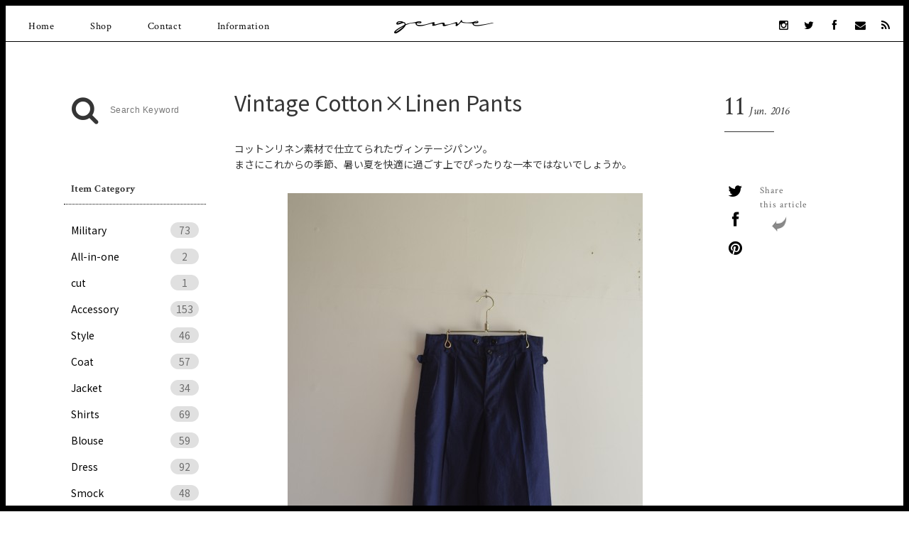

--- FILE ---
content_type: text/html; charset=UTF-8
request_url: https://genre-sapporo.com/archives/3798
body_size: 8288
content:
<!DOCTYPE html>
<html lang="ja" class="no-js">

<head>
	<meta charset="UTF-8">
	<meta name="viewport" content="width=device-width,initial-scale=1,maximum-scale=1">

	<title>Vintage Cotton×Linen Pants | genre</title>
	
	<meta property="og:site_name" content="genre" />
	<meta property="og:url" content="https://genre-sapporo.com/archives/3798" />
	<meta property="og:type" content="website" />
	<meta property="og:title" content="Vintage Cotton×Linen Pants ｜ genre" />
	<meta property="og:description" content="genre、BLOG&NEWS「Vintage Cotton×Linen Pants」のページ"/>
	<meta property="og:image" content="https://genre-sapporo.com/genre_wp/wp-content/uploads/2016/06/DSC_0018-e1465632239601.jpg"/>

	<link rel="apple-touch-icon" sizes="57x57" href="https://genre-sapporo.com/genre_wp/wp-content/themes/genre/images/favicon/apple-touch-icon-57x57.png">
	<link rel="apple-touch-icon" sizes="60x60" href="https://genre-sapporo.com/genre_wp/wp-content/themes/genre/images/favicon/apple-touch-icon-60x60.png">
	<link rel="apple-touch-icon" sizes="72x72" href="https://genre-sapporo.com/genre_wp/wp-content/themes/genre/images/favicon/apple-touch-icon-72x72.png">
	<link rel="apple-touch-icon" sizes="76x76" href="https://genre-sapporo.com/genre_wp/wp-content/themes/genre/images/favicon/apple-touch-icon-76x76.png">
	<link rel="apple-touch-icon" sizes="114x114" href="https://genre-sapporo.com/genre_wp/wp-content/themes/genre/images/favicon/apple-touch-icon-114x114.png">
	<link rel="apple-touch-icon" sizes="120x120" href="https://genre-sapporo.com/genre_wp/wp-content/themes/genre/images/favicon/apple-touch-icon-120x120.png">
	<link rel="apple-touch-icon" sizes="144x144" href="https://genre-sapporo.com/genre_wp/wp-content/themes/genre/images/favicon/apple-touch-icon-144x144.png">
	<link rel="apple-touch-icon" sizes="152x152" href="https://genre-sapporo.com/genre_wp/wp-content/themes/genre/images/favicon/apple-touch-icon-152x152.png">
	<link rel="apple-touch-icon" sizes="180x180" href="https://genre-sapporo.com/genre_wp/wp-content/themes/genre/images/favicon/apple-touch-icon-180x180.png">
	<link rel="icon" type="image/png" href="https://genre-sapporo.com/genre_wp/wp-content/themes/genre/images/favicon/favicon-32x32.png" sizes="32x32">
	<link rel="icon" type="image/png" href="https://genre-sapporo.com/genre_wp/wp-content/themes/genre/images/favicon/favicon-194x194.png" sizes="194x194">
	<link rel="icon" type="image/png" href="https://genre-sapporo.com/genre_wp/wp-content/themes/genre/images/favicon/favicon-96x96.png" sizes="96x96">
	<link rel="icon" type="image/png" href="https://genre-sapporo.com/genre_wp/wp-content/themes/genre/images/favicon/android-chrome-192x192.png" sizes="192x192">
	<link rel="icon" type="image/png" href="https://genre-sapporo.com/genre_wp/wp-content/themes/genre/images/favicon/favicon-16x16.png" sizes="16x16">
	<link rel="manifest" href="https://genre-sapporo.com/genre_wp/wp-content/themes/genre/images/favicon/manifest.json">
	<meta name="msapplication-TileColor" content="#ffffff">
	<meta name="msapplication-TileImage" content="https://genre-sapporo.com/genre_wp/wp-content/themes/genre/images/mstile-144x144.png">
	<meta name="theme-color" content="#ffffff">

    
<!-- All in One SEO Pack 2.2.7.2 by Michael Torbert of Semper Fi Web Designob_start_detected [-1,-1] -->
<meta name="description" itemprop="description" content="コットンリネン素材で仕立てられたヴィンテージパンツ。 まさにこれからの季節、暑い夏を快適に過ごす上でぴったりな一本ではないでしょうか。 Vintage Cotton×Linen Pants (Dead Stock 未使用)sold Earrings : Miriam Haskell" />

<link rel="canonical" href="https://genre-sapporo.com/archives/3798" />
<!-- /all in one seo pack -->
<link rel='dns-prefetch' href='//ajax.googleapis.com' />
<link rel='dns-prefetch' href='//netdna.bootstrapcdn.com' />
<link rel='dns-prefetch' href='//s.w.org' />
<link rel="alternate" type="application/rss+xml" title="genre &raquo; Vintage Cotton×Linen Pants のコメントのフィード" href="https://genre-sapporo.com/archives/3798/feed" />
		<script type="text/javascript">
			window._wpemojiSettings = {"baseUrl":"https:\/\/s.w.org\/images\/core\/emoji\/2.2.1\/72x72\/","ext":".png","svgUrl":"https:\/\/s.w.org\/images\/core\/emoji\/2.2.1\/svg\/","svgExt":".svg","source":{"concatemoji":"https:\/\/genre-sapporo.com\/genre_wp\/wp-includes\/js\/wp-emoji-release.min.js?ver=4.7.29"}};
			!function(t,a,e){var r,n,i,o=a.createElement("canvas"),l=o.getContext&&o.getContext("2d");function c(t){var e=a.createElement("script");e.src=t,e.defer=e.type="text/javascript",a.getElementsByTagName("head")[0].appendChild(e)}for(i=Array("flag","emoji4"),e.supports={everything:!0,everythingExceptFlag:!0},n=0;n<i.length;n++)e.supports[i[n]]=function(t){var e,a=String.fromCharCode;if(!l||!l.fillText)return!1;switch(l.clearRect(0,0,o.width,o.height),l.textBaseline="top",l.font="600 32px Arial",t){case"flag":return(l.fillText(a(55356,56826,55356,56819),0,0),o.toDataURL().length<3e3)?!1:(l.clearRect(0,0,o.width,o.height),l.fillText(a(55356,57331,65039,8205,55356,57096),0,0),e=o.toDataURL(),l.clearRect(0,0,o.width,o.height),l.fillText(a(55356,57331,55356,57096),0,0),e!==o.toDataURL());case"emoji4":return l.fillText(a(55357,56425,55356,57341,8205,55357,56507),0,0),e=o.toDataURL(),l.clearRect(0,0,o.width,o.height),l.fillText(a(55357,56425,55356,57341,55357,56507),0,0),e!==o.toDataURL()}return!1}(i[n]),e.supports.everything=e.supports.everything&&e.supports[i[n]],"flag"!==i[n]&&(e.supports.everythingExceptFlag=e.supports.everythingExceptFlag&&e.supports[i[n]]);e.supports.everythingExceptFlag=e.supports.everythingExceptFlag&&!e.supports.flag,e.DOMReady=!1,e.readyCallback=function(){e.DOMReady=!0},e.supports.everything||(r=function(){e.readyCallback()},a.addEventListener?(a.addEventListener("DOMContentLoaded",r,!1),t.addEventListener("load",r,!1)):(t.attachEvent("onload",r),a.attachEvent("onreadystatechange",function(){"complete"===a.readyState&&e.readyCallback()})),(r=e.source||{}).concatemoji?c(r.concatemoji):r.wpemoji&&r.twemoji&&(c(r.twemoji),c(r.wpemoji)))}(window,document,window._wpemojiSettings);
		</script>
		<style type="text/css">
img.wp-smiley,
img.emoji {
	display: inline !important;
	border: none !important;
	box-shadow: none !important;
	height: 1em !important;
	width: 1em !important;
	margin: 0 .07em !important;
	vertical-align: -0.1em !important;
	background: none !important;
	padding: 0 !important;
}
</style>
<link rel='stylesheet' id='genre_style-css'  href='https://genre-sapporo.com/genre_wp/wp-content/themes/genre/css/compiled/style.min.css?ver=4.7.29' type='text/css' media='all' />
<link rel='stylesheet' id='genre_fontawesome-css'  href='//netdna.bootstrapcdn.com/font-awesome/4.0.3/css/font-awesome.min.css?ver=4.7.29' type='text/css' media='all' />
<link rel='stylesheet' id='wp-pagenavi-css'  href='https://genre-sapporo.com/genre_wp/wp-content/plugins/wp-pagenavi/pagenavi-css.css?ver=2.70' type='text/css' media='all' />
<link rel='https://api.w.org/' href='https://genre-sapporo.com/wp-json/' />
<link rel="EditURI" type="application/rsd+xml" title="RSD" href="https://genre-sapporo.com/genre_wp/xmlrpc.php?rsd" />
<link rel="wlwmanifest" type="application/wlwmanifest+xml" href="https://genre-sapporo.com/genre_wp/wp-includes/wlwmanifest.xml" /> 
<link rel='prev' title='Antique Drawers' href='https://genre-sapporo.com/archives/3774' />
<link rel='next' title='OLD TOWN Apron Skirt' href='https://genre-sapporo.com/archives/3791' />
<link rel='shortlink' href='https://genre-sapporo.com/?p=3798' />
<link rel="alternate" type="application/json+oembed" href="https://genre-sapporo.com/wp-json/oembed/1.0/embed?url=https%3A%2F%2Fgenre-sapporo.com%2Farchives%2F3798" />
<link rel="alternate" type="text/xml+oembed" href="https://genre-sapporo.com/wp-json/oembed/1.0/embed?url=https%3A%2F%2Fgenre-sapporo.com%2Farchives%2F3798&#038;format=xml" />

    <!--[if lt IE 9]>
    <script src="//css3-mediaqueries-js.googlecode.com/svn/trunk/css3-mediaqueries.js"></script>
    <script src="//html5shiv.googlecode.com/svn/trunk/html5.js"></script>
    <![endif]-->

</head>

<body data-rsssl=1 class="post-template-default single single-post postid-3798 single-format-standard">

<header class="header ">
	<div class="header_inner">
		<div class="header_logo">
			<h1 class="headerLogo_box"><a href="/"><img class="headerLogo_img" src="https://genre-sapporo.com/genre_wp/wp-content/themes/genre/images/header/logo_sprite.png" alt="genre"/></a></h1>
			<h2 class="header_shoulder">Vintage Clothes & Antique Jewelry</h2>
		</div>
		<nav class="header_menu">
			<div class="headerMenu_inner">
				<ul class="headerMenu_first">
					<li><a href="/">Home</a></li>
					<li><a href="/shop/">Shop</a></li>
					<li><a href="/contact/">Contact</a></li>
					<li><a href="/archives/category/information">Information</a></li>
				</ul>
				<ul class="headerMenu_sns">
					<li><a href="https://instagram.com/genre_vintage/" target="_blank"><i class="fa fa-instagram"></i></a></li>
					<li><a href="https://twitter.com/genre_vintage" target="_blank"><i class="fa fa-twitter"></i></a></li>
					<li><a href="https://www.facebook.com/pages/Genre/1179451292080348" target="_blank"><i class="fa fa-facebook"></i></a></li>
					<li><a href="mailTo:info@genre-sapporo.com"><i class="fa fa-envelope"></i></a></li>
					<li><a href="https://genre-sapporo.com/feed" target="_blank"><i class="fa fa-rss"></i></a></li>
				</ul>
			</div>


			<div class="headerMenu_button">
				<a class="menu-trigger" href="#">
					<span class="bar1"></span><span class="bar2"></span><span class="bar3"></span>
				</a>
			</div>
		</nav>
	</div>

	<div class="header_borders">
		<span class="header_border-top"></span>
		<span class="header_border-left"></span>
		<span class="header_border-right"></span>
		<span class="header_border-bottom"></span>
	</div>
</header>

	<div class="wrapper">

		
<div class="blog_main">

	
<div class="sidebar ">
	<aside class="sidebar_search">
		<form role="search" method="get" id="searchform" class="searchform" action="/">
			<i class="sidebarSearch_icon fa fa-search"></i>
			<input class="sidebarSearch_input" type="text" value="" name="s" id="s" placeholder="Search Keyword">
		</form>
	</aside>

	<aside class="sidebar_box sidebar_box-item">
		<h3 class="sidebarBox_title sidebarBox_title-item">Item Category<i class="icon_down fa fa-caret-down"></i></h3>
		<ul class="sidebarBox_list">
				<li class="cat-item cat-item-37"><a href="https://genre-sapporo.com/archives/category/item/military" >Military<span class='list_num'>73</span></a>
</li>
	<li class="cat-item cat-item-53"><a href="https://genre-sapporo.com/archives/category/item/all-in-one" >All-in-one<span class='list_num'>2</span></a>
</li>
	<li class="cat-item cat-item-62"><a href="https://genre-sapporo.com/archives/category/item/cut" >cut<span class='list_num'>1</span></a>
</li>
	<li class="cat-item cat-item-8"><a href="https://genre-sapporo.com/archives/category/item/accessory" >Accessory<span class='list_num'>153</span></a>
</li>
	<li class="cat-item cat-item-25"><a href="https://genre-sapporo.com/archives/category/item/style" >Style<span class='list_num'>46</span></a>
</li>
	<li class="cat-item cat-item-10"><a href="https://genre-sapporo.com/archives/category/item/coat" >Coat<span class='list_num'>57</span></a>
</li>
	<li class="cat-item cat-item-15"><a href="https://genre-sapporo.com/archives/category/item/jacket" >Jacket<span class='list_num'>34</span></a>
</li>
	<li class="cat-item cat-item-5"><a href="https://genre-sapporo.com/archives/category/item/shirts" >Shirts<span class='list_num'>69</span></a>
</li>
	<li class="cat-item cat-item-23"><a href="https://genre-sapporo.com/archives/category/item/blouse" >Blouse<span class='list_num'>59</span></a>
</li>
	<li class="cat-item cat-item-16"><a href="https://genre-sapporo.com/archives/category/item/dress" >Dress<span class='list_num'>92</span></a>
</li>
	<li class="cat-item cat-item-21"><a href="https://genre-sapporo.com/archives/category/item/smock" >Smock<span class='list_num'>48</span></a>
</li>
	<li class="cat-item cat-item-13"><a href="https://genre-sapporo.com/archives/category/item/apron" >Apron<span class='list_num'>54</span></a>
</li>
	<li class="cat-item cat-item-6"><a href="https://genre-sapporo.com/archives/category/item/bottoms" >Bottoms<span class='list_num'>78</span></a>
</li>
	<li class="cat-item cat-item-26"><a href="https://genre-sapporo.com/archives/category/item/skirt" >Skirt<span class='list_num'>17</span></a>
</li>
	<li class="cat-item cat-item-20"><a href="https://genre-sapporo.com/archives/category/item/vest" >Vest<span class='list_num'>12</span></a>
</li>
	<li class="cat-item cat-item-19"><a href="https://genre-sapporo.com/archives/category/item/bag" >Bag<span class='list_num'>11</span></a>
</li>
	<li class="cat-item cat-item-22"><a href="https://genre-sapporo.com/archives/category/item/shoes" >Shoes<span class='list_num'>6</span></a>
</li>
	<li class="cat-item cat-item-27"><a href="https://genre-sapporo.com/archives/category/item/hat" >Hat<span class='list_num'>5</span></a>
</li>
	<li class="cat-item cat-item-24"><a href="https://genre-sapporo.com/archives/category/item/cloth" >Goods<span class='list_num'>26</span></a>
</li>
	<li class="cat-item cat-item-17"><a href="https://genre-sapporo.com/archives/category/item/knit" >Knit<span class='list_num'>28</span></a>
</li>
		</ul>
	</aside>

	<aside class="sidebar_box sidebar_box-archive">
		<h3 class="sidebarBox_title sidebarBox_title-archive">Monthly Archive<i class="icon_down fa fa-caret-down"></i></h3>
		<ul class="sidebarBox_list">
				<li><a href='https://genre-sapporo.com/archives/date/2020/12'>2020 / 12<span class='list_num'>3</span></a></li>
	<li><a href='https://genre-sapporo.com/archives/date/2020/11'>2020 / 11<span class='list_num'>2</span></a></li>
	<li><a href='https://genre-sapporo.com/archives/date/2020/10'>2020 / 10<span class='list_num'>2</span></a></li>
	<li><a href='https://genre-sapporo.com/archives/date/2020/09'>2020 / 9<span class='list_num'>7</span></a></li>
	<li><a href='https://genre-sapporo.com/archives/date/2020/08'>2020 / 8<span class='list_num'>8</span></a></li>
	<li><a href='https://genre-sapporo.com/archives/date/2020/07'>2020 / 7<span class='list_num'>9</span></a></li>
	<li><a href='https://genre-sapporo.com/archives/date/2020/06'>2020 / 6<span class='list_num'>9</span></a></li>
	<li><a href='https://genre-sapporo.com/archives/date/2020/05'>2020 / 5<span class='list_num'>12</span></a></li>
	<li><a href='https://genre-sapporo.com/archives/date/2020/04'>2020 / 4<span class='list_num'>4</span></a></li>
	<li><a href='https://genre-sapporo.com/archives/date/2020/03'>2020 / 3<span class='list_num'>8</span></a></li>
	<li><a href='https://genre-sapporo.com/archives/date/2020/02'>2020 / 2<span class='list_num'>7</span></a></li>
	<li><a href='https://genre-sapporo.com/archives/date/2020/01'>2020 / 1<span class='list_num'>6</span></a></li>
	<li><a href='https://genre-sapporo.com/archives/date/2019/12'>2019 / 12<span class='list_num'>7</span></a></li>
	<li><a href='https://genre-sapporo.com/archives/date/2019/11'>2019 / 11<span class='list_num'>12</span></a></li>
	<li><a href='https://genre-sapporo.com/archives/date/2019/10'>2019 / 10<span class='list_num'>15</span></a></li>
	<li><a href='https://genre-sapporo.com/archives/date/2019/09'>2019 / 9<span class='list_num'>13</span></a></li>
	<li><a href='https://genre-sapporo.com/archives/date/2019/08'>2019 / 8<span class='list_num'>13</span></a></li>
	<li><a href='https://genre-sapporo.com/archives/date/2019/07'>2019 / 7<span class='list_num'>19</span></a></li>
	<li><a href='https://genre-sapporo.com/archives/date/2019/06'>2019 / 6<span class='list_num'>14</span></a></li>
	<li><a href='https://genre-sapporo.com/archives/date/2019/05'>2019 / 5<span class='list_num'>14</span></a></li>
	<li><a href='https://genre-sapporo.com/archives/date/2019/04'>2019 / 4<span class='list_num'>13</span></a></li>
	<li><a href='https://genre-sapporo.com/archives/date/2019/03'>2019 / 3<span class='list_num'>13</span></a></li>
	<li><a href='https://genre-sapporo.com/archives/date/2019/02'>2019 / 2<span class='list_num'>14</span></a></li>
	<li><a href='https://genre-sapporo.com/archives/date/2019/01'>2019 / 1<span class='list_num'>13</span></a></li>
	<li><a href='https://genre-sapporo.com/archives/date/2018/12'>2018 / 12<span class='list_num'>16</span></a></li>
	<li><a href='https://genre-sapporo.com/archives/date/2018/11'>2018 / 11<span class='list_num'>12</span></a></li>
	<li><a href='https://genre-sapporo.com/archives/date/2018/10'>2018 / 10<span class='list_num'>12</span></a></li>
	<li><a href='https://genre-sapporo.com/archives/date/2018/09'>2018 / 9<span class='list_num'>14</span></a></li>
	<li><a href='https://genre-sapporo.com/archives/date/2018/08'>2018 / 8<span class='list_num'>11</span></a></li>
	<li><a href='https://genre-sapporo.com/archives/date/2018/07'>2018 / 7<span class='list_num'>13</span></a></li>
	<li><a href='https://genre-sapporo.com/archives/date/2018/06'>2018 / 6<span class='list_num'>15</span></a></li>
	<li><a href='https://genre-sapporo.com/archives/date/2018/05'>2018 / 5<span class='list_num'>17</span></a></li>
	<li><a href='https://genre-sapporo.com/archives/date/2018/04'>2018 / 4<span class='list_num'>11</span></a></li>
	<li><a href='https://genre-sapporo.com/archives/date/2018/03'>2018 / 3<span class='list_num'>13</span></a></li>
	<li><a href='https://genre-sapporo.com/archives/date/2018/02'>2018 / 2<span class='list_num'>15</span></a></li>
	<li><a href='https://genre-sapporo.com/archives/date/2018/01'>2018 / 1<span class='list_num'>17</span></a></li>
	<li><a href='https://genre-sapporo.com/archives/date/2017/12'>2017 / 12<span class='list_num'>21</span></a></li>
	<li><a href='https://genre-sapporo.com/archives/date/2017/11'>2017 / 11<span class='list_num'>19</span></a></li>
	<li><a href='https://genre-sapporo.com/archives/date/2017/10'>2017 / 10<span class='list_num'>18</span></a></li>
	<li><a href='https://genre-sapporo.com/archives/date/2017/09'>2017 / 9<span class='list_num'>16</span></a></li>
	<li><a href='https://genre-sapporo.com/archives/date/2017/08'>2017 / 8<span class='list_num'>16</span></a></li>
	<li><a href='https://genre-sapporo.com/archives/date/2017/07'>2017 / 7<span class='list_num'>19</span></a></li>
	<li><a href='https://genre-sapporo.com/archives/date/2017/06'>2017 / 6<span class='list_num'>18</span></a></li>
	<li><a href='https://genre-sapporo.com/archives/date/2017/05'>2017 / 5<span class='list_num'>21</span></a></li>
	<li><a href='https://genre-sapporo.com/archives/date/2017/04'>2017 / 4<span class='list_num'>16</span></a></li>
	<li><a href='https://genre-sapporo.com/archives/date/2017/03'>2017 / 3<span class='list_num'>12</span></a></li>
	<li><a href='https://genre-sapporo.com/archives/date/2017/02'>2017 / 2<span class='list_num'>13</span></a></li>
	<li><a href='https://genre-sapporo.com/archives/date/2017/01'>2017 / 1<span class='list_num'>20</span></a></li>
	<li><a href='https://genre-sapporo.com/archives/date/2016/12'>2016 / 12<span class='list_num'>17</span></a></li>
	<li><a href='https://genre-sapporo.com/archives/date/2016/11'>2016 / 11<span class='list_num'>16</span></a></li>
	<li><a href='https://genre-sapporo.com/archives/date/2016/10'>2016 / 10<span class='list_num'>15</span></a></li>
	<li><a href='https://genre-sapporo.com/archives/date/2016/09'>2016 / 9<span class='list_num'>16</span></a></li>
	<li><a href='https://genre-sapporo.com/archives/date/2016/08'>2016 / 8<span class='list_num'>17</span></a></li>
	<li><a href='https://genre-sapporo.com/archives/date/2016/07'>2016 / 7<span class='list_num'>19</span></a></li>
	<li><a href='https://genre-sapporo.com/archives/date/2016/06'>2016 / 6<span class='list_num'>19</span></a></li>
	<li><a href='https://genre-sapporo.com/archives/date/2016/05'>2016 / 5<span class='list_num'>16</span></a></li>
	<li><a href='https://genre-sapporo.com/archives/date/2016/04'>2016 / 4<span class='list_num'>19</span></a></li>
	<li><a href='https://genre-sapporo.com/archives/date/2016/03'>2016 / 3<span class='list_num'>16</span></a></li>
	<li><a href='https://genre-sapporo.com/archives/date/2016/02'>2016 / 2<span class='list_num'>18</span></a></li>
	<li><a href='https://genre-sapporo.com/archives/date/2016/01'>2016 / 1<span class='list_num'>21</span></a></li>
	<li><a href='https://genre-sapporo.com/archives/date/2015/12'>2015 / 12<span class='list_num'>18</span></a></li>
	<li><a href='https://genre-sapporo.com/archives/date/2015/11'>2015 / 11<span class='list_num'>16</span></a></li>
	<li><a href='https://genre-sapporo.com/archives/date/2015/10'>2015 / 10<span class='list_num'>16</span></a></li>
	<li><a href='https://genre-sapporo.com/archives/date/2015/09'>2015 / 9<span class='list_num'>10</span></a></li>
		</ul>
		<a class="sidebarBox_button" href="#" rel="nofollow"><span>ALL <i class="fa fa-caret-down"></i></span></a>
	</aside>

	<aside class="sidebar_box sidebar_box-tag">
		<h3 class="sidebarBox_title sidebarBox_title-tag">Brands<i class="icon_down fa fa-caret-down"></i></h3>
		<ul class="sidebarBox_list">
			<li><a href="https://genre-sapporo.com/archives/tag/forme-dexpression"><span class="list_name">forme d'expression</span><span class="list_num">36</span></a></li><li><a href="https://genre-sapporo.com/archives/tag/old-town"><span class="list_name">OLD TOWN</span><span class="list_num">5</span></a></li><li><a href="https://genre-sapporo.com/archives/tag/miriam-haskell"><span class="list_name">Miriam Haskell</span><span class="list_num">21</span></a></li><li><a href="https://genre-sapporo.com/archives/tag/trifari"><span class="list_name">Trifari</span><span class="list_num">19</span></a></li><li class="hidden"><a href="https://genre-sapporo.com/archives/tag/studebaker"><span class="list_name">Studebaker</span><span class="list_num">1</span></a></li><li class="hidden"><a href="https://genre-sapporo.com/archives/tag/schiesser"><span class="list_name">Schiesser</span><span class="list_num">2</span></a></li><li class="hidden"><a href="https://genre-sapporo.com/archives/tag/cabinet"><span class="list_name">CABINET</span><span class="list_num">12</span></a></li><li class="hidden"><a href="https://genre-sapporo.com/archives/tag/genre"><span class="list_name">genre</span><span class="list_num">70</span></a></li><li class="hidden"><a href="https://genre-sapporo.com/archives/tag/gallego-desportes"><span class="list_name">GALLEGO DESPORTES</span><span class="list_num">2</span></a></li><li class="hidden"><a href="https://genre-sapporo.com/archives/tag/north-works"><span class="list_name">NORTH WORKS</span><span class="list_num">1</span></a></li><li class="hidden"><a href="https://genre-sapporo.com/archives/tag/klasica"><span class="list_name">KLASICA</span><span class="list_num">3</span></a></li><li class="hidden"><a href="https://genre-sapporo.com/archives/tag/military"><span class="list_name">Military</span><span class="list_num">22</span></a></li><li class="hidden"><a href="https://genre-sapporo.com/archives/tag/antique-blouse"><span class="list_name">Antique Blouse</span><span class="list_num">10</span></a></li><li class="hidden"><a href="https://genre-sapporo.com/archives/tag/black-work-dress"><span class="list_name">Black Work Dress</span><span class="list_num">2</span></a></li><li class="hidden"><a href="https://genre-sapporo.com/archives/tag/vintage"><span class="list_name">Vintage</span><span class="list_num">69</span></a></li><li class="hidden"><a href="https://genre-sapporo.com/archives/tag/sarah-coventry"><span class="list_name">Sarah Coventry</span><span class="list_num">1</span></a></li><li class="hidden"><a href="https://genre-sapporo.com/archives/tag/blumer"><span class="list_name">Blumer</span><span class="list_num">2</span></a></li><li class="hidden"><a href="https://genre-sapporo.com/archives/tag/seldom"><span class="list_name">Seldom</span><span class="list_num">1</span></a></li><li class="hidden"><a href="https://genre-sapporo.com/archives/tag/lisner"><span class="list_name">LISNER</span><span class="list_num">1</span></a></li><li class="hidden"><a href="https://genre-sapporo.com/archives/tag/style"><span class="list_name">Style</span><span class="list_num">5</span></a></li><li class="hidden"><a href="https://genre-sapporo.com/archives/tag/apron"><span class="list_name">Apron</span><span class="list_num">1</span></a></li><li class="hidden"><a href="https://genre-sapporo.com/archives/tag/tenne-handcrafted-modern"><span class="list_name">tenne handcrafted modern</span><span class="list_num">5</span></a></li><li class="hidden"><a href="https://genre-sapporo.com/archives/tag/anatomica"><span class="list_name">ANATOMICA</span><span class="list_num">4</span></a></li><li class="hidden"><a href="https://genre-sapporo.com/archives/tag/toujours"><span class="list_name">TOUJOURS</span><span class="list_num">8</span></a></li><li class="hidden"><a href="https://genre-sapporo.com/archives/tag/tss"><span class="list_name">ts(s)</span><span class="list_num">2</span></a></li><li class="hidden"><a href="https://genre-sapporo.com/archives/tag/oneil-of-dublin"><span class="list_name">O'NEIL OF DUBLIN</span><span class="list_num">1</span></a></li><li class="hidden"><a href="https://genre-sapporo.com/archives/tag/infomation"><span class="list_name">infomation</span><span class="list_num">1</span></a></li><li class="hidden"><a href="https://genre-sapporo.com/archives/tag/grp"><span class="list_name">GRP</span><span class="list_num">3</span></a></li><li class="hidden"><a href="https://genre-sapporo.com/archives/tag/john-smedley"><span class="list_name">JOHN SMEDLEY</span><span class="list_num">2</span></a></li><li class="hidden"><a href="https://genre-sapporo.com/archives/tag/birkenstock"><span class="list_name">BIRKENSTOCK</span><span class="list_num">1</span></a></li><li class="hidden"><a href="https://genre-sapporo.com/archives/tag/goodwear"><span class="list_name">Goodwear</span><span class="list_num">1</span></a></li><li class="hidden"><a href="https://genre-sapporo.com/archives/tag/maison-rubus"><span class="list_name">MAISON RUBUS.</span><span class="list_num">4</span></a></li><li class="hidden"><a href="https://genre-sapporo.com/archives/tag/honnete"><span class="list_name">HONNETE</span><span class="list_num">1</span></a></li><li class="hidden"><a href="https://genre-sapporo.com/archives/tag/information"><span class="list_name">information</span><span class="list_num">5</span></a></li><li class="hidden"><a href="https://genre-sapporo.com/archives/tag/event"><span class="list_name">Event</span><span class="list_num">2</span></a></li>		</ul>
		<a class="sidebarBox_button" href="#" rel="nofollow"><span>ALL <i class="fa fa-caret-down"></i></span></a>
	</aside>
</div>


	<main class="main_content">

		
			
			<article class="blog_article">

				<header class="blog_header">
											<h1 class="blogHeader_title">Vintage Cotton×Linen Pants</h1>
					
										<div class="blogHeader_meta">
						<time datetime="2016-06-11" class="meta_time"><span class="metaTime_day">11</span><span class="metaTime_month">Jun. 2016</span></time>
						<div class="meta_tags"></div>
						<div class="meta_sns">
							<p>Share<br />this article</p>
														<ul class="metaSns_icons">
								<li><a href="https://twitter.com/share?text=Vintage%20Cotton%C3%97Linen%20Pants%20%7C%20genre%20-%20genre%2F%E3%82%B8%E3%83%A3%E3%83%B3%E3%83%AB%E3%81%AF%E3%83%A8%E3%83%BC%E3%83%AD%E3%83%83%E3%83%91%E3%83%93%E3%83%B3%E3%83%86%E3%83%BC%E3%82%B8%E3%82%A6%E3%82%A7%E3%82%A2%E3%80%81%E3%82%A2%E3%83%B3%E3%83%86%E3%82%A3%E3%83%BC%E3%82%AF%E3%82%B3%E3%82%B9%E3%83%81%E3%83%A5%E3%83%BC%E3%83%A0%E3%82%B8%E3%83%A5%E3%82%A8%E3%83%AA%E3%83%BC%E3%82%92%E4%B8%AD%E5%BF%83%E3%81%AB%E3%82%BB%E3%83%AC%E3%82%AF%E3%83%88%E3%81%97%E3%81%9F%E3%80%81%E6%9C%AD%E5%B9%8C%E3%81%AE%E3%83%AC%E3%83%87%E3%82%A3%E3%83%BC%E3%82%B9%E3%82%B7%E3%83%A7%E3%83%83%E3%83%97%E3%81%A7%E3%81%99%E3%80%82%E5%A4%A7%E4%BA%BA%E3%81%AE%E5%A5%B3%E6%80%A7%E3%81%AE%E7%82%BA%E3%81%AE%E3%83%B4%E3%82%A3%E3%83%B3%E3%83%86%E3%83%BC%E3%82%B8%E3%82%B9%E3%82%BF%E3%82%A4%E3%83%AB%E3%82%92%E6%8F%90%E6%A1%88%E3%81%97%E3%81%BE%E3%81%99%E3%80%82&url=https://genre-sapporo.com/archives/3798" rel="nofollow" target="_blank"><i class="fa fa-twitter"></i></a></li>
								<li><a href="https://www.facebook.com/sharer/sharer.php?u=https%3A%2F%2Fgenre-sapporo.com%2Farchives%2F3798" rel="nofollow" target="_blank"><i class="fa fa-facebook"></i></a></li>
								<li><a href="https://pinterest.com/pin/create/button/?url=https://genre-sapporo.com/archives/3798&media=https://genre-sapporo.com/genre_wp/wp-content/uploads/2016/06/DSC_0018-e1465632239601.jpg&description=" rel="nofollow" target="_blank"><i class="fa fa-pinterest"></i></a></li>
							</ul>
						</div>
					</div>
									</header>

				<div class="blog_body">
					<p>コットンリネン素材で仕立てられたヴィンテージパンツ。<br />
まさにこれからの季節、暑い夏を快適に過ごす上でぴったりな一本ではないでしょうか。</p>
<div id="attachment_3806" style="width: 510px" class="wp-caption aligncenter"><a href="https://genre-sapporo.com/genre_wp/wp-content/uploads/2017/06/DSC_0227-e1465632428348.jpg"><img class="size-full wp-image-3806" src="https://genre-sapporo.com/genre_wp/wp-content/uploads/2017/06/DSC_0227-e1465632428348.jpg" alt="Vintage Cotton×Linen Pants ¥18,000+tax" width="500" height="752" /></a><p class="wp-caption-text">Vintage Cotton×Linen Pants (Dead Stock 未使用)<br /><span style="color: #ff0000;">sold</span></p></div>
<p><a href="https://genre-sapporo.com/genre_wp/wp-content/uploads/2016/06/DSC_0014-e1465632192553.jpg"><img class="size-full wp-image-3799 aligncenter" src="https://genre-sapporo.com/genre_wp/wp-content/uploads/2016/06/DSC_0014-e1465632192553.jpg" alt="DSC_0014" width="500" height="332" /></a></p>
<p style="text-align: center;"><a href="https://genre-sapporo.com/genre_wp/wp-content/uploads/2016/06/DSC_0018-e1465632239601.jpg"><img class="alignnone size-full wp-image-3800" src="https://genre-sapporo.com/genre_wp/wp-content/uploads/2016/06/DSC_0018-e1465632239601.jpg" alt="DSC_0018" width="500" height="332" /></a></p>
<div id="attachment_3802" style="width: 510px" class="wp-caption aligncenter"><a href="https://genre-sapporo.com/genre_wp/wp-content/uploads/2016/06/DSC_0079-e1465632273948.jpg"><img class="size-full wp-image-3802" src="https://genre-sapporo.com/genre_wp/wp-content/uploads/2016/06/DSC_0079-e1465632273948.jpg" alt="Earrings : Miriam Haskell ¥34,000+tax Shirts : Vintage ¥25,000+tax Shoes : Porselli ¥28,000+tax" width="500" height="752" /></a><p class="wp-caption-text">Earrings : Miriam Haskell ¥34,000+tax<br />Shirts : Vintage ¥25,000+tax<br />Shoes : Porselli ¥28,000+tax</p></div>
<p>暖かな季節によく映えそうな、フレンチヴィンテージならではの独特なインクブルー。</p>
<p>穿き込んでいく前の段階から&#8221;いい味が出そうだな”と楽しみになる、コットンリネン素材の風合いです。</p>
<p>真っ直ぐでやや太めのシルエットが、ワイドパンツとは異なり絶妙なバランス。<br />
トップスがシンプルでもボトムスの素材感が際立ち、ラフになりすぎないところが魅力だと思います。</p>
<p>&nbsp;</p>
<p>さらっと取り入れやすく、上品な雰囲気もあるボトムスは夏にとてもお勧めです。</p>
<p>未使用な状態ですので、ロールアップしてもお好みの長さに丈詰めしても◎<br />
<span style="line-height: 1.5;">お気軽にお申し付けくださいね。</span></p>
<p>&nbsp;</p>
<p style="text-align: center;"><a href="https://genre-sapporo.com/genre_wp/wp-content/uploads/2016/06/DSC_0112-e1465642003330.jpg"><img class="alignnone size-medium wp-image-3820" src="https://genre-sapporo.com/genre_wp/wp-content/uploads/2016/06/DSC_0112-353x480.jpg" alt="DSC_0112" width="353" height="480" /></a></p>
<h5>個人的にはロールアップもお勧めですよ〜！</h5>
<p>色々なバランスをお楽しみいただける一本です。</p>
<p>&nbsp;</p>
<p>genre   山本</p>
<p>&nbsp;</p>
<p>商品詳細・通販をご希望の方は、下記リンクよりお問い合わせくださいませ。</p>
<p>&nbsp;</p>
<p>&nbsp;</p>
<p>&nbsp;</p>
				</div>

				<footer class="blog_footer">
					<div class="blogFooter_contact">
						<h2 class="contact_title"><img src="https://genre-sapporo.com/genre_wp/wp-content/themes/genre/images/header/logo.png" alt="genre"/></h2>
						<p>contact information</p>
						<ul>
							<li><a href="tel:011-233-3027" rel="nofollow"><i class="fa fa-phone"></i> 011-233-3027</a></li>
							<li><a href="mailTo:info@genre-sapporo.com" rel="nofollow"><i class="fa fa-envelope"></i> info@genre-sapporo.com</a></li>
						</ul>
					</div>
				</footer>
			</article>

							<nav class="blog_prevNext">
					<ul>
													<li class="next">
								<a href="https://genre-sapporo.com/archives/3791">
									<p class="nextPrev_heading">Next</p>
									<time class="nextPrev_time">11 Jun. 2016</time>
									<h3 class="nextPrev_title">OLD TOWN Apron Skirt</h3>
								</a>
							</li>
													<li class="prev">
								<a href="https://genre-sapporo.com/archives/3774">
									<p class="nextPrev_heading">Prev</p>
									<time class="nextPrev_time">09 Jun. 2016</time>
									<h3 class="nextPrev_title">Antique Drawers</h3>
								</a>
							</li>
											</ul>
				</nav>
			
			
			</main>

</div>

		
		<div class="related">
			<h2 class="related_heading">from &quot;Bottoms&quot;</h2>
			<ul class="related_list">
										<li><a href="https://genre-sapporo.com/archives/15807">
								<div class="relatedList_thumbnail"><img width="300" height="300" src="https://genre-sapporo.com/genre_wp/wp-content/uploads/2020/09/UNADJUSTEDNONRAW_thumb_4841a-300x300.jpg" class="attachment-thumb_square size-thumb_square wp-post-image" alt="" srcset="https://genre-sapporo.com/genre_wp/wp-content/uploads/2020/09/UNADJUSTEDNONRAW_thumb_4841a-300x300.jpg 300w, https://genre-sapporo.com/genre_wp/wp-content/uploads/2020/09/UNADJUSTEDNONRAW_thumb_4841a-150x150.jpg 150w" sizes="(max-width: 300px) 100vw, 300px" /></div>
								<time class="relatedList_time">22 Sep. 2020</time>
								<h3 class="relatedList_title">New arrival. -tenne handcrafted modern-</h3>
							</a></li>
												<li><a href="https://genre-sapporo.com/archives/15778">
								<div class="relatedList_thumbnail"><img width="300" height="300" src="https://genre-sapporo.com/genre_wp/wp-content/uploads/2020/09/UNADJUSTEDNONRAW_thumb_48365-300x300.jpg" class="attachment-thumb_square size-thumb_square wp-post-image" alt="" srcset="https://genre-sapporo.com/genre_wp/wp-content/uploads/2020/09/UNADJUSTEDNONRAW_thumb_48365-300x300.jpg 300w, https://genre-sapporo.com/genre_wp/wp-content/uploads/2020/09/UNADJUSTEDNONRAW_thumb_48365-150x150.jpg 150w" sizes="(max-width: 300px) 100vw, 300px" /></div>
								<time class="relatedList_time">20 Sep. 2020</time>
								<h3 class="relatedList_title">Forme D’expression</h3>
							</a></li>
												<li><a href="https://genre-sapporo.com/archives/15554">
								<div class="relatedList_thumbnail"><img width="300" height="300" src="https://genre-sapporo.com/genre_wp/wp-content/uploads/2020/08/UNADJUSTEDNONRAW_thumb_47ded-300x300.jpg" class="attachment-thumb_square size-thumb_square wp-post-image" alt="" srcset="https://genre-sapporo.com/genre_wp/wp-content/uploads/2020/08/UNADJUSTEDNONRAW_thumb_47ded-300x300.jpg 300w, https://genre-sapporo.com/genre_wp/wp-content/uploads/2020/08/UNADJUSTEDNONRAW_thumb_47ded-150x150.jpg 150w" sizes="(max-width: 300px) 100vw, 300px" /></div>
								<time class="relatedList_time">12 Aug. 2020</time>
								<h3 class="relatedList_title">New!! genre original -Hospital Pants-</h3>
							</a></li>
												<li><a href="https://genre-sapporo.com/archives/15105">
								<div class="relatedList_thumbnail"><img width="300" height="300" src="https://genre-sapporo.com/genre_wp/wp-content/uploads/2020/06/UNADJUSTEDNONRAW_thumb_47680-300x300.jpg" class="attachment-thumb_square size-thumb_square wp-post-image" alt="" srcset="https://genre-sapporo.com/genre_wp/wp-content/uploads/2020/06/UNADJUSTEDNONRAW_thumb_47680-300x300.jpg 300w, https://genre-sapporo.com/genre_wp/wp-content/uploads/2020/06/UNADJUSTEDNONRAW_thumb_47680-150x150.jpg 150w" sizes="(max-width: 300px) 100vw, 300px" /></div>
								<time class="relatedList_time">26 Jun. 2020</time>
								<h3 class="relatedList_title">Honnete 定番アイテム</h3>
							</a></li>
												<li><a href="https://genre-sapporo.com/archives/14783">
								<div class="relatedList_thumbnail"><img width="300" height="300" src="https://genre-sapporo.com/genre_wp/wp-content/uploads/2020/05/UNADJUSTEDNONRAW_thumb_4711f-300x300.jpg" class="attachment-thumb_square size-thumb_square wp-post-image" alt="genre original" srcset="https://genre-sapporo.com/genre_wp/wp-content/uploads/2020/05/UNADJUSTEDNONRAW_thumb_4711f-300x300.jpg 300w, https://genre-sapporo.com/genre_wp/wp-content/uploads/2020/05/UNADJUSTEDNONRAW_thumb_4711f-150x150.jpg 150w" sizes="(max-width: 300px) 100vw, 300px" /></div>
								<time class="relatedList_time">27 May. 2020</time>
								<h3 class="relatedList_title">Hospital Pants Style.</h3>
							</a></li>
												<li><a href="https://genre-sapporo.com/archives/14745">
								<div class="relatedList_thumbnail"><img width="300" height="300" src="https://genre-sapporo.com/genre_wp/wp-content/uploads/2020/05/saURRWsrSXMiRrDsJbNQ_thumb_47111-300x300.jpg" class="attachment-thumb_square size-thumb_square wp-post-image" alt="" srcset="https://genre-sapporo.com/genre_wp/wp-content/uploads/2020/05/saURRWsrSXMiRrDsJbNQ_thumb_47111-300x300.jpg 300w, https://genre-sapporo.com/genre_wp/wp-content/uploads/2020/05/saURRWsrSXMiRrDsJbNQ_thumb_47111-150x150.jpg 150w" sizes="(max-width: 300px) 100vw, 300px" /></div>
								<time class="relatedList_time">26 May. 2020</time>
								<h3 class="relatedList_title">genre original -Hospital Pants-</h3>
							</a></li>
												<li><a href="https://genre-sapporo.com/archives/14555">
								<div class="relatedList_thumbnail"><img width="300" height="300" src="https://genre-sapporo.com/genre_wp/wp-content/uploads/2020/05/UNADJUSTEDNONRAW_thumb_80dc-300x300.jpg" class="attachment-thumb_square size-thumb_square wp-post-image" alt="" srcset="https://genre-sapporo.com/genre_wp/wp-content/uploads/2020/05/UNADJUSTEDNONRAW_thumb_80dc-300x300.jpg 300w, https://genre-sapporo.com/genre_wp/wp-content/uploads/2020/05/UNADJUSTEDNONRAW_thumb_80dc-150x150.jpg 150w" sizes="(max-width: 300px) 100vw, 300px" /></div>
								<time class="relatedList_time">11 May. 2020</time>
								<h3 class="relatedList_title">ANATOMICA / #618 ORIGINAL</h3>
							</a></li>
												<li><a href="https://genre-sapporo.com/archives/14372">
								<div class="relatedList_thumbnail"><img width="300" height="300" src="https://genre-sapporo.com/genre_wp/wp-content/uploads/2020/05/UNADJUSTEDNONRAW_thumb_46a24-300x300.jpg" class="attachment-thumb_square size-thumb_square wp-post-image" alt="genre" srcset="https://genre-sapporo.com/genre_wp/wp-content/uploads/2020/05/UNADJUSTEDNONRAW_thumb_46a24-300x300.jpg 300w, https://genre-sapporo.com/genre_wp/wp-content/uploads/2020/05/UNADJUSTEDNONRAW_thumb_46a24-150x150.jpg 150w" sizes="(max-width: 300px) 100vw, 300px" /></div>
								<time class="relatedList_time">08 May. 2020</time>
								<h3 class="relatedList_title">Coming soon&#8230;</h3>
							</a></li>
									</ul>
		</div>


		
	</div>


<footer class="footer">
	<h3 class="footer_title"><a href="/"><img src="https://genre-sapporo.com/genre_wp/wp-content/themes/genre/images/header/logo.png" alt="genre"/></a></h3>
	<p class="footer_copyright">Copyright &copy; genre 2015. All rights reserved.</p>
</footer>

<script type='text/javascript' src='//ajax.googleapis.com/ajax/libs/jquery/1/jquery.min.js?ver=4.7.29'></script>
<script type='text/javascript' src='https://genre-sapporo.com/genre_wp/wp-content/themes/genre/js/genre-common.js?ver=4.7.29'></script>
<script type='text/javascript' src='https://genre-sapporo.com/genre_wp/wp-includes/js/wp-embed.min.js?ver=4.7.29'></script>

<script>
	(function(i,s,o,g,r,a,m){i['GoogleAnalyticsObject']=r;i[r]=i[r]||function(){
		(i[r].q=i[r].q||[]).push(arguments)},i[r].l=1*new Date();a=s.createElement(o),
		m=s.getElementsByTagName(o)[0];a.async=1;a.src=g;m.parentNode.insertBefore(a,m)
	})(window,document,'script','//www.google-analytics.com/analytics.js','ga');

	ga('create', 'UA-67423373-1', 'auto');
	ga('send', 'pageview');
</script>
</body>
</html>

--- FILE ---
content_type: text/css
request_url: https://genre-sapporo.com/genre_wp/wp-content/themes/genre/css/compiled/style.min.css?ver=4.7.29
body_size: 5852
content:
@import url(https://fonts.googleapis.com/css?family=Crimson+Text:400,400italic,700);@import url(https://fonts.googleapis.com/earlyaccess/notosansjp.css);a,abbr,acronym,address,applet,article,aside,audio,b,big,blockquote,body,canvas,caption,center,cite,code,dd,del,details,dfn,div,dl,dt,em,embed,fieldset,figcaption,figure,footer,form,h1,h2,h3,h4,h5,h6,header,hgroup,html,i,iframe,img,ins,kbd,label,legend,li,mark,menu,nav,object,ol,output,p,pre,q,ruby,s,samp,section,small,span,strike,strong,sub,summary,sup,table,tbody,td,tfoot,th,thead,time,tr,tt,u,ul,var,video{margin:0;padding:0;border:0;font:inherit;font-size:100%;vertical-align:baseline}html{line-height:1}ol,ul{list-style:none}table{border-collapse:collapse;border-spacing:0}caption,td,th{text-align:left;font-weight:400;vertical-align:middle}blockquote,q{quotes:none}blockquote:after,blockquote:before,q:after,q:before{content:"";content:none}a img{border:none}article,aside,details,figcaption,figure,footer,header,hgroup,menu,nav,section,summary{display:block}.imgLink:hover img{opacity:.7}.header .header_shoulder,.xs{position:absolute!important;height:1px;width:1px;overflow:hidden;clip:rect(1px,1px,1px,1px)}.header{position:fixed;z-index:20;top:8px;left:0;width:100%;background:#fff;border-bottom:1px solid #000}.header.header-index{height:500px;position:relative;background:url(../../images/bg.jpg);background-size:cover;font-family:"Avenir Next",Avenir,Verdana,YuGothic,"游ゴシック体","Yu Gothic","游ゴシック","Hiragino Kaku Gothic ProN","Noto Sans JP",Meiryo,sans-serif;letter-spacing:.05em;top:inherit}.header.header-index .header_menu{position:absolute;bottom:0;width:100%}.header.header-index .header_logo{top:220px;margin-left:-170px}.header.header-index .header_logo img{width:inherit}.header.header-index .header_shoulder{font-family:"Avenir Next",Avenir,Verdana,YuGothic,"游ゴシック体","Yu Gothic","游ゴシック","Hiragino Kaku Gothic ProN","Noto Sans JP",Meiryo,sans-serif;letter-spacing:.05em;margin-top:15px;position:relative!important;height:inherit;width:inherit;clip:inherit}.header .header_logo{position:absolute;top:20px;left:50%;margin-left:-95px}.header .header_logo img{width:150px}.header .header_logo a{-webkit-transition:.3s;-moz-transition:.3s;-o-transition:.3s;transition:.3s;display:block;height:100%}.header .header_logo a:hover{opacity:.5}.header .header_menu{font-family:"Crimson Text",serif}.header .header_menu a{color:#000}.header .header_menu.activated .menu-trigger span.bar1{-webkit-animation:menu-bar01 .45s forwards;animation:menu-bar01 .45s forwards}.header .header_menu.activated .menu-trigger span.bar2{transition:all .15s .15s;opacity:1}.header .header_menu.activated .menu-trigger span.bar3{-webkit-animation:menu-bar02 .45s forwards;animation:menu-bar02 .45s forwards}.header .header_menu.active .headerMenu_button .menu-trigger span:nth-of-type(1){-webkit-animation:active-menu-bar01 .45s forwards;animation:active-menu-bar01 .45s forwards}.header .header_menu.active .headerMenu_button .menu-trigger span:nth-of-type(2){opacity:0}.header .header_menu.active .headerMenu_button .menu-trigger span:nth-of-type(3){-webkit-animation:active-menu-bar03 .45s forwards;animation:active-menu-bar03 .45s forwards}.header .headerMenu_contact{background:#000;display:inline-block;float:right}.header .headerMenu_sns{display:inline-block}.header .headerMenu_sns li{display:inline-block;float:left;margin:3px}.header .headerMenu_sns li a{display:inline-block;box-sizing:border-box;padding:5px;width:30px;height:30px}.header .header_borders{width:0;height:0}.header .header_borders>span{display:block;position:fixed;background:#000}.header .header_borders .header_border-top{top:0;left:0;width:100%;height:8px}.header .header_borders .header_border-bottom{bottom:0;left:0;width:100%;height:8px}.header .header_borders .header_border-left{top:0;left:0;width:8px;height:100%}.header .header_borders .header_border-right{top:0;right:0;width:8px;height:100%}body{font-family:YuGothic,"游ゴシック体","Yu Gothic","游ゴシック","Hiragino Kaku Gothic ProN","Noto Sans JP",Meiryo,sans-serif;background:#fff;text-align:center;color:#353535;line-height:1.6;font-size:62.5%;-webkit-text-size-adjust:100%}a{color:#999;text-decoration:none;-webkit-transition:.3s;-moz-transition:.3s;-o-transition:.3s;transition:.3s}a:hover{opacity:.5;text-decoration:none}p{text-align:justify}*{box-sizing:border-box}.wrapper{*zoom:1;width:90%;margin:0 auto}.wrapper:after,.wrapper:before{content:" ";display:table;width:0}.wrapper:after{clear:both}.wrapper.top-padded{margin-top:500px}.box{position:fixed;top:0;left:0;width:100%;height:100%;border:8px solid #000;background:url(../../images/bg.jpg);background-size:cover;font-family:"Avenir Next",Avenir,Verdana,YuGothic,"游ゴシック体","Yu Gothic","游ゴシック","Hiragino Kaku Gothic ProN","Noto Sans JP",Meiryo,sans-serif;letter-spacing:.05em}.box h1{margin-top:45vh;margin-bottom:15px}.blog_main{display:-webkit-box;display:-ms-flexbox;display:-webkit-flex;display:flex}.sidebar{width:200px;margin-top:120px;margin-right:40px;text-align:left;font-family:"Avenir Next",Avenir,Verdana,YuGothic,"游ゴシック体","Yu Gothic","游ゴシック","Hiragino Kaku Gothic ProN","Noto Sans JP",Meiryo,sans-serif}.sidebar_search{width:200px;margin:15px 0 80px;text-align:center}.sidebarSearch_icon{vertical-align:middle;font-size:4em}.sidebarSearch_input{width:130px;margin:0 0 0 10px;vertical-align:middle;padding:5px;font-size:1.2em;border:none;letter-spacing:.05em;-webkit-font-smoothing:antialiased}.sidebar_box{margin-bottom:80px}.sidebarBox_title{font-size:1.4em;font-family:"Crimson Text",serif;font-weight:700;letter-spacing:.03em;border-bottom:1px dotted #000;padding:0 0 10px 10px;margin-bottom:20px}.sidebarBox_title .icon_down{display:none}.sidebarBox_list{font-size:1.4em}.sidebarBox_list li{margin-bottom:5px}.sidebarBox_list li a{display:block;padding:5px 10px;color:#000}.sidebarBox_list li a span.list_name{display:inline-block;width:100%;margin-left:-40px;padding-left:40px}.sidebarBox_list li a span.list_num{display:inline-block;float:right;background:#e0e0e0;color:#6d6d6d;border-radius:15px;width:40px;text-align:center}.sidebarBox_list .no-entry{padding:0 10px}.sidebarBox_button{display:block;margin:20px 10px 0;border:1px solid #000;padding:5px 0;text-align:center;font-size:1.4em;letter-spacing:.05em;line-height:1.4;color:#000}.sidebarBox_button:hover{text-decoration:none}.main_content{text-align:left}.blog_header{position:relative}.blogHeader_title{padding-right:200px;font-size:3em;margin-bottom:30px;word-wrap:break-word;white-space:normal;font-family:"Avenir Next",Avenir,Verdana,YuGothic,"游ゴシック体","Yu Gothic","游ゴシック","Hiragino Kaku Gothic ProN","Noto Sans JP",Meiryo,sans-serif}.blogHeader_title a{color:#000}.blogHeader_meta{position:absolute;top:0;right:0;width:170px}.blogHeader_meta .meta_time .metaTime_day{font-family:"Crimson Text",serif;font-size:3.8em;margin-right:5px;letter-spacing:.03em;-webkit-font-smoothing:antialiased;-moz-osx-font-smoothing:grayscale}.blogHeader_meta .meta_time .metaTime_month{font-family:"Crimson Text",serif;font-size:1.6em;font-style:italic;letter-spacing:.03em;-webkit-font-smoothing:antialiased;-moz-osx-font-smoothing:grayscale}.blogHeader_meta .meta_tags{position:relative;font-size:1.3em;margin:5px 0 40px;padding:20px 0 0;font-family:"Avenir Next",Avenir,Verdana,YuGothic,"游ゴシック体","Yu Gothic","游ゴシック","Hiragino Kaku Gothic ProN","Noto Sans JP",Meiryo,sans-serif}.blogHeader_meta .meta_tags:before{content:'';position:absolute;top:0;left:0;display:block;width:70px;height:1px;background:#353535}.blogHeader_meta .meta_tags a{color:#000}.blogHeader_meta .meta_sns{position:relative;padding:14px 0 50px 50px;background:url(../../images/blog/sns_arrow.gif) no-repeat;background-position:65px 60px;-webkit-transition:.3s;-moz-transition:.3s;-o-transition:.3s;transition:.3s}.blogHeader_meta .meta_sns p{font-family:"Crimson Text",serif;font-size:1.3em;color:#676767;letter-spacing:.08em}.blogHeader_meta .meta_sns.meta_sns-fixed{position:fixed;top:100px}.blogHeader_meta .meta_sns.meta_sns-faded{opacity:0}.blogHeader_meta .metaSns_icons{position:absolute;top:0;left:0;font-size:2.2em}.blogHeader_meta .metaSns_icons li{margin-bottom:10px;text-align:center}.blogHeader_meta .metaSns_icons li a{display:block;padding:5px;width:30px;height:30px;color:#000}.blog_body{margin-bottom:150px;padding-right:200px}.blog_body h2{font-size:1.8em;font-weight:700;margin:60px 0 30px}.blog_body h3{font-size:1.6em;font-weight:700;margin:40px 0 20px}.blog_body h4{font-size:1.4em;font-weight:700;margin:20px 0 10px}.blog_body strong{font-weight:700}.blog_body .wp-caption{width:100%!important;max-width:650px;margin:0!important}.blog_body .wp-caption.aligncenter{text-align:center}.blog_body .wp-caption.aligncenter>a{display:block}.blog_body .wp-caption.aligncenter p{text-align:center}.blog_body .wp-caption .wp-caption-text{display:table;margin:20px auto 40px;padding:0 30px;border-left:1px solid #000;font-size:1.2em}.blog_body .aligncenter{display:block;margin:0 auto}.blog_body .alignright{float:right}.blog_body .alignleft{float:left}.blog_body #map{width:100%;height:400px}.blog_body #map img{max-width:none}.blog_body .contact_information{font-size:1.4em}.blog_body .contact_information dl{margin-bottom:5px}.blog_body .contact_information dt{display:inline-block;width:70px;text-align:right;vertical-align:top}.blog_body .contact_information dd{display:inline-block;vertical-align:top}.blog_body p{font-size:1.4em;margin-bottom:30px;max-width:650px}.blog_body img{max-width:100%;height:auto}.blog_footer{margin-top:100px;padding-right:200px;text-align:center}.blogFooter_contact{display:inline-block;width:300px;margin:0 auto 120px;padding:40px 0 30px;border-top:1px solid #000;border-bottom:1px solid #000;text-align:center;font-size:1.3em;font-family:"Crimson Text",serif;letter-spacing:.03em}.blogFooter_contact .contact_title{margin-bottom:10px}.blogFooter_contact .contact_title img{width:200px}.blogFooter_contact p{margin-bottom:10px;text-align:center}.blogFooter_contact ul{width:220px;display:inline-block}.blogFooter_contact ul i{color:#787878}.blogFooter_contact ul a{color:#000}.related{margin-bottom:60px;text-align:left}.related .related_heading{margin-bottom:30px;font-size:1.8em;font-family:"Crimson Text",serif;letter-spacing:.08em}.related .related_list{*zoom:1;display:flex;flex-wrap:wrap;justify-content:flex-start}.related .related_list:after,.related .related_list:before{content:" ";display:table;width:0}.related .related_list:after{clear:both}.related .related_list li{display:inline-block;float:left;margin-bottom:30px;margin-left:1.3%;margin-right:1.3%;width:23%}.related .related_list li:nth-child(4n){margin-right:0}.related .related_list li:nth-child(4n+1){margin-left:0}.related .related_list li a{display:block;-webkit-transition:.3s;-moz-transition:.3s;-o-transition:.3s;transition:.3s;color:#000}.related .related_list li a:hover{opacity:.5}.related .relatedList_thumbnail{margin-bottom:10px}.related .relatedList_thumbnail img{width:100%;height:auto}.related .relatedList_time{margin-bottom:5px;font-size:1.2em;font-family:"Crimson Text",serif;letter-spacing:.03em}.related .relatedList_title{font-size:1.4em;word-wrap:break-word;font-family:"Avenir Next",Avenir,Verdana,YuGothic,"游ゴシック体","Yu Gothic","游ゴシック","Hiragino Kaku Gothic ProN","Noto Sans JP",Meiryo,sans-serif}.home .main_paging{margin-right:200px;margin-bottom:80px}.archive .archive_heading{font-size:3.2em;margin-bottom:40px;font-family:"Avenir Next",Avenir,Verdana,YuGothic,"游ゴシック体","Yu Gothic","游ゴシック","Hiragino Kaku Gothic ProN","Noto Sans JP",Meiryo,sans-serif}.archive .archive_list{*zoom:1;display:flex;flex-wrap:wrap}.archive .archive_list:after,.archive .archive_list:before{content:" ";display:table;width:0}.archive .archive_list:after{clear:both}.archive .archive_list li{position:relative;margin-bottom:20px}.archive .archive_list li img{width:100%;height:auto}.archive .archive_list li a{display:block;-webkit-transition:.3s;-moz-transition:.3s;-o-transition:.3s;transition:.3s;color:#000;text-shadow:1px 1px 3px rgba(255,255,255,.5)}.archive .archive_list li a:hover{opacity:.5}.archive .archive_list li.white a{color:#fff;text-shadow:1px 1px 5px rgba(0,0,0,.2)}.archive .archive_list li.white .archiveList_tag:before{background:#fff}.archive .archive_list .archiveList_title{position:absolute;top:30px;left:30px;width:85%;font-size:2.8em;-webkit-font-smoothing:antialiased;-moz-osx-font-smoothing:grayscale;font-family:"Avenir Next",Avenir,Verdana,YuGothic,"游ゴシック体","Yu Gothic","游ゴシック","Hiragino Kaku Gothic ProN","Noto Sans JP",Meiryo,sans-serif}.archive .archive_list .archiveList_meta{position:absolute;bottom:25px;left:30px}.archive .archive_list .archiveList_time{font-family:"Crimson Text",serif;-webkit-font-smoothing:antialiased;-moz-osx-font-smoothing:grayscale}.archive .archive_list .archiveList_time .time_day{font-size:2.8em;letter-spacing:.05em;margin-right:5px}.archive .archive_list .archiveList_time .time_month{font-size:1.4em;font-style:italic;letter-spacing:.03em}.archive .archive_list .archiveList_tag{position:relative;padding-top:7px;font-size:1.4em;-webkit-font-smoothing:antialiased;-moz-osx-font-smoothing:grayscale;font-family:"Avenir Next",Avenir,Verdana,YuGothic,"游ゴシック体","Yu Gothic","游ゴシック","Hiragino Kaku Gothic ProN","Noto Sans JP",Meiryo,sans-serif}.archive .archive_list .archiveList_tag:before{content:'';position:absolute;top:0;left:0;display:block;width:70px;height:1px;background:#000}.archive .archive_notfound p{background:#e0e0e0;padding:10px 0;text-align:center;font-size:1.4em}.blog_prevNext{margin-right:200px;margin-bottom:150px;*zoom:1}.blog_prevNext:after,.blog_prevNext:before{content:" ";display:table;width:0}.blog_prevNext:after{clear:both}.blog_prevNext a{color:#000}.blog_prevNext .next,.blog_prevNext .prev{display:inline-block;width:250px}.blog_prevNext .next{float:left}.blog_prevNext .prev{float:right;text-align:right}.blog_prevNext .nextPrev_heading{position:relative;width:100px;border-bottom:1px solid #000;padding-bottom:5px;font-size:1.6em;font-family:"Crimson Text",serif;letter-spacing:.05em;text-align:right}.blog_prevNext .next .nextPrev_heading:before{content:'';position:absolute;bottom:-1px;left:0;display:block;width:40px;height:1px;background:#000;-webkit-transform:rotate(-45deg);-moz-transform:rotate(-45deg);-ms-transform:rotate(-45deg);-o-transform:rotate(-45deg);transform:rotate(-45deg);-webkit-transform-origin:0 0 0;-moz-transform-origin:0 0 0;-ms-transform-origin:0 0 0;-o-transform-origin:0 0 0;transform-origin:0 0 0}.blog_prevNext .prev .nextPrev_heading{text-align:left;margin-left:150px}.blog_prevNext .prev .nextPrev_heading:before{content:'';position:absolute;bottom:-1px;right:0;display:block;width:40px;height:1px;background:#000;-webkit-transform:rotate(45deg);-moz-transform:rotate(45deg);-ms-transform:rotate(45deg);-o-transform:rotate(45deg);transform:rotate(45deg);-webkit-transform-origin:40px 0 0;-moz-transform-origin:40px 0 0;-ms-transform-origin:40px 0 0;-o-transform-origin:40px 0 0;transform-origin:40px 0 0}.blog_prevNext .nextPrev_time{display:block;padding:14px 0 5px;font-size:1.2em;font-family:"Crimson Text",serif;letter-spacing:.03em}.blog_prevNext .nextPrev_title{font-size:1.4em;letter-spacing:.03em}.main_paging{text-align:center}.main_paging .wp-pagenavi{display:inline-block;margin:30px auto 0;font-family:"Avenir Next",Avenir,Verdana,YuGothic,"游ゴシック体","Yu Gothic","游ゴシック","Hiragino Kaku Gothic ProN","Noto Sans JP",Meiryo,sans-serif}.main_paging .wp-pagenavi a,.main_paging .wp-pagenavi span{padding:10px 15px;font-size:1.4em;border:1px solid #000;color:#000;margin:0 4px;white-space:nowrap}.main_paging .wp-pagenavi a.current,.main_paging .wp-pagenavi span.current{border:1px solid #bfbfbf;color:#bfbfbf}.main_paging .wp-pagenavi span.extend{border:none;margin:0 5px;padding:0}.footer{width:100%;margin-top:100px;padding:30px 50px;border-top:1px solid #000;*zoom:1}.footer:after,.footer:before{content:" ";display:table;width:0}.footer:after{clear:both}.footer .footer_title{float:left}.footer .footer_title img{width:150px}.footer .footer_copyright{float:right;font-family:"Crimson Text",serif;font-size:1.2em}@media only screen and (max-width:480px),only screen and (min-width:481px) and (max-width:768px){.header{height:55px;background:rgba(255,255,255,.9);top:0;border-top:5px solid #000;border-left:5px solid #000;border-right:5px solid #000}.header.header-index{height:300px;border-left:none;border-right:none}.header.header-index .header_menu{position:fixed;bottom:inherit;top:0;left:0;height:55px;background:rgba(255,255,255,.9);border-top:5px solid #000;border-left:5px solid #000;border-right:5px solid #000;border-bottom:1px solid #000}.header.header-index .header_logo{top:150px;margin-left:0;width:100%;left:0}.header.header-index .header_logo .headerLogo_box{position:fixed;top:25px;left:50%;margin-left:-70px;z-index:10}.header.header-index .header_logo .headerLogo_box img{width:135px}.header.header-index .header_logo h2{width:100%;text-align:center}.header .header_logo{margin-left:-70px}.header .header_logo .headerLogo_box{width:135px;height:17px;overflow:hidden}.header .header_logo .headerLogo_box .headerLogo_img{width:135px;margin-top:-462px!important}.header .header_menu .headerMenu_inner{position:fixed;top:55px;right:100%;width:100%;height:100%;opacity:0;-webkit-transition:opacity .3s;-moz-transition:opacity .3s;-o-transition:opacity .3s;transition:opacity .3s;background:rgba(255,255,255,.9);border-left:5px solid #000;border-right:5px solid #000;border-bottom:5px solid #000}.header .header_menu .headerMenu_button{position:absolute;top:0;left:10px}.header .header_menu .headerMenu_button .menu-trigger,.header .header_menu .headerMenu_button .menu-trigger span{display:inline-block;transition:all .4s;box-sizing:border-box}.header .header_menu .headerMenu_button .menu-trigger{display:block;position:absolute;width:50px;height:50px}.header .header_menu .headerMenu_button .menu-trigger:hover{opacity:1}.header .header_menu .headerMenu_button .menu-trigger span{position:absolute;left:12px;width:30px;height:2px;background-color:#000}.header .header_menu .headerMenu_button .menu-trigger span.bar1{top:15px}.header .header_menu .headerMenu_button .menu-trigger span.bar2{top:24px}.header .header_menu .headerMenu_button .menu-trigger span.bar3{bottom:15px}.header .header_menu.active .headerMenu_inner{display:block;opacity:1;right:0}.header .headerMenu_contact{height:50px;padding:6px 10px 0 4px;margin-right:50px}.header .headerMenu_contact img{width:130px}.header .headerMenu_first{font-size:2em;letter-spacing:.08em;padding-top:50px}.header .headerMenu_first>li>a{display:block;padding:15px 0}.header .headerMenu_second>li:last-child{padding-bottom:20px}.header .headerMenu_second>li>a{color:#000}.header .headerMenu_sns{font-size:1.8em;position:absolute;bottom:100px;left:50%;margin-left:-87px}.header .header_borders>span{display:none}.blog_main{display:block}.archive .archive_heading{font-size:2em;margin-bottom:30px}.archive .archive_heading .small{font-size:80%}.footer{border-bottom:5px solid #000}}@media only screen and (min-width:481px) and (max-width:768px),only screen and (max-width:480px){body{border-left:5px solid #000;border-right:5px solid #000}.wrapper{width:100%}.admin-bar .sidebar{margin-top:0}.sidebar{display:inline-block;width:100%;margin:55px 0 0;*zoom:1}.sidebar:after,.sidebar:before{content:" ";display:table;width:0}.sidebar:after{clear:both}.sidebar.sidebar-index{margin-top:0}.sidebar .sidebar_search{display:none}.sidebar .sidebar_box{display:inline-block;width:33.3%;margin-bottom:0;float:left}.sidebar .sidebar_box:last-child .sidebarBox_title{border-right:none}.sidebar .sidebarBox_title{font-size:1em;font-weight:400;padding:40px 0 2px;border-bottom:1px solid #000;border-right:1px solid #000;margin-bottom:0;text-align:center;position:relative}.sidebar .sidebarBox_title.sidebarBox_title-item{position:relative}.sidebar .sidebarBox_title.sidebarBox_title-item:before{content:' ';position:absolute;left:50%;top:5px;background-image:url(../../images/sprites.png);background-repeat:no-repeat;display:block;height:33px;width:33px;background-position:0 -33px;-webkit-background-size:33px auto;-moz-background-size:33px auto;-o-background-size:33px auto;background-size:33px auto}.sidebar .sidebarBox_title.sidebarBox_title-archive{position:relative}.sidebar .sidebarBox_title.sidebarBox_title-archive:before{content:' ';position:absolute;left:50%;top:5px;background-image:url(../../images/sprites.png);background-repeat:no-repeat;display:block;height:33px;width:33px;background-position:0 -165px;-webkit-background-size:33px auto;-moz-background-size:33px auto;-o-background-size:33px auto;background-size:33px auto}.sidebar .sidebarBox_title.sidebarBox_title-tag{position:relative}.sidebar .sidebarBox_title.sidebarBox_title-tag:before{content:' ';position:absolute;left:50%;top:5px;background-image:url(../../images/sprites.png);background-repeat:no-repeat;display:block;height:33px;width:33px;background-position:0 -99px;-webkit-background-size:33px auto;-moz-background-size:33px auto;-o-background-size:33px auto;background-size:33px auto}.sidebar .sidebarBox_title:before{margin-left:-17px}.sidebar .sidebarBox_title .icon_down{display:inline;position:absolute;top:23px;right:10px;font-size:1.4em}.sidebar .sidebarBox_button,.sidebar .sidebarBox_list{display:none}.sidebar .sidebar_box-active .sidebarBox_title{background:#000;color:#fff}.sidebar .sidebar_box-active .sidebarBox_title.sidebarBox_title-item{position:relative}.sidebar .sidebar_box-active .sidebarBox_title.sidebarBox_title-item:before{content:' ';position:absolute;left:50%;top:5px;background-image:url(../../images/sprites.png);background-repeat:no-repeat;display:block;height:33px;width:33px;background-position:0 0;-webkit-background-size:33px auto;-moz-background-size:33px auto;-o-background-size:33px auto;background-size:33px auto}.sidebar .sidebar_box-active .sidebarBox_title.sidebarBox_title-archive{position:relative}.sidebar .sidebar_box-active .sidebarBox_title.sidebarBox_title-archive:before{content:' ';position:absolute;left:50%;top:5px;background-image:url(../../images/sprites.png);background-repeat:no-repeat;display:block;height:33px;width:33px;background-position:0 -132px;-webkit-background-size:33px auto;-moz-background-size:33px auto;-o-background-size:33px auto;background-size:33px auto}.sidebar .sidebar_box-active .sidebarBox_title.sidebarBox_title-tag{position:relative}.sidebar .sidebar_box-active .sidebarBox_title.sidebarBox_title-tag:before{content:' ';position:absolute;left:50%;top:5px;background-image:url(../../images/sprites.png);background-repeat:no-repeat;display:block;height:33px;width:33px;background-position:0 -66px;-webkit-background-size:33px auto;-moz-background-size:33px auto;-o-background-size:33px auto;background-size:33px auto}.sidebar .sidebar_box-active .sidebarBox_list{position:relative;display:flex;flex-wrap:wrap;width:300%;padding:15px 15px 10px;border-bottom:1px solid #000;box-sizing:border-box}.sidebar .sidebar_box-active .sidebarBox_list:before{content:'';position:absolute;left:50%;top:15%;display:block;width:1px;height:70%;background:#e0e0e0}.sidebar .sidebar_box-active .sidebarBox_list li{width:45%;display:inline-block}.sidebar .sidebar_box-active .sidebarBox_list li:nth-child(2n+1){margin-right:4%;float:left}.sidebar .sidebar_box-active .sidebarBox_list li:nth-child(2n){margin-left:4%;float:right}.sidebar .sidebar_box-active.sidebar_box-item .sidebarBox_list{margin-left:0}.sidebar .sidebar_box-active.sidebar_box-archive .sidebarBox_list{margin-left:-100%}.sidebar .sidebar_box-active.sidebar_box-tag .sidebarBox_list{margin-left:-200%}}@media only screen and (min-width:481px) and (max-width:768px){.main_content{margin:40px 30px 0}.related{margin:0 30px 60px}.archive .archive_list li{margin-bottom:30px}}@media only screen and (min-width:769px){.admin-bar .header,.admin-bar .header-index-fixed{top:32px}.admin-bar.home .header.header-index{top:0}.header.header-index .header_logo .headerLogo_box{width:300px;height:38px;overflow:hidden}.header.header-index .header_logo .headerLogo_box .headerLogo_img{margin-top:0}.header .header_logo .headerLogo_box{width:150px;height:19px;overflow:hidden}.header .header_logo .headerLogo_box .headerLogo_img{margin-top:-513px}.header.header-index-fixed .header_logo .headerLogo_box{width:150px;height:19px;overflow:hidden}.header.header-index-fixed .header_logo .headerLogo_box .headerLogo_img{margin-top:-513px!important}.header .header_menu{display:block}.header .header_menu .headerMenu_button{display:none}.header .headerMenu_contact{padding:8px 10px 8px 6px}.header .headerMenu_first{float:left;margin-left:40px;font-size:1.4em;letter-spacing:.05em}.header .headerMenu_first>li{display:inline-block;float:left;margin:0 50px 0 0;height:50px}.header .headerMenu_first>li>a{position:relative;display:block;height:100%;padding:18px 0 0}.header .headerMenu_first>li>a:before{content:'';position:absolute;left:-20%;bottom:22px;display:block;width:0;height:1px;background:#000;-webkit-transition:.4s;-moz-transition:.4s;-o-transition:.4s;transition:.4s}.header .headerMenu_first>li>a:hover{text-decoration:none;opacity:1}.header .headerMenu_first>li>a:hover:before{width:140%}.header .headerMenu_second{display:none}.header .headerMenu_sns{font-size:1.5em;float:right;padding:9px 15px 3px}.header .headerMenu_sns li a{-webkit-transition:.3s;-moz-transition:.3s;-o-transition:.3s;transition:.3s}.header .headerMenu_sns li a:hover{opacity:.5}.sidebarBox_list li.hidden{display:none}.sidebarBox_list li.hidden.shown{display:block}.main_content{-webkit-box-flex:1;-webkit-flex:1;flex:1;-webkit-flex-grow:1;flex-grow:1;margin-top:120px}.archive .archive_heading .small{font-size:70%}.archive .archive_list li{display:inline-block;width:49%}.archive .archive_list li:nth-child(2n+1){margin-right:1%}.archive .archive_list li:nth-child(2n){margin-left:1%}.archive .archive_list .archiveList_tag{min-height:30px}.footer .footer_title{padding-top:3px}}@media only screen and (min-width:769px) and (max-width:1040px){.header .headerMenu_first>li{margin:0 20px 0 0}.blog_prevNext .next{margin-left:-100px}.blog_prevNext .prev{margin-right:-100px}}@media only screen and (min-width:769px) and (max-width:1040px),only screen and (max-width:480px),only screen and (min-width:481px) and (max-width:768px){.archive .archive_list li{width:100%}.archive .archive_list li:nth-child(2n+1){margin-right:0}.archive .archive_list li:nth-child(2n){margin-left:0}}@media only screen and (min-width:769px) and (max-width:1040px),only screen and (min-width:481px) and (max-width:768px){.main_paging .wp-pagenavi a,.main_paging .wp-pagenavi span{padding:7px 10px}}@media only screen and (min-width:1261px){.wrapper{width:1100px}}@media only screen and (max-width:480px){.sidebarBox_list li a{padding:5px}.main_content{margin:20px 15px 0}.blogHeader_title{padding-right:0;margin-bottom:15px}.blogHeader_meta{position:relative;width:inherit;text-align:right}.blogHeader_meta .meta_time .metaTime_day{font-size:1.4em}.blogHeader_meta .meta_time .metaTime_month{font-size:1.2em}.blogHeader_meta .meta_tags{display:inline;margin-left:5px}.blogHeader_meta .meta_tags:before{background:0 0}.blogHeader_meta .meta_tags span:before{background:0 0;position:relative;top:inherit;left:inherit;display:inline;content:'/ '}.blogHeader_meta .meta_sns{background:0 0;padding:0 0 10px}.blogHeader_meta .meta_sns p{display:none}.blogHeader_meta .metaSns_icons{position:fixed;right:30px;bottom:30px;top:inherit;left:inherit}.blog_body{padding-right:0}.blog_footer{margin-top:70px;padding-right:0}.blogFooter_contact{width:inherit;margin-bottom:70px}.related{margin:0 15px 40px}.related .related_list li{margin-left:1.5%;margin-right:1.5%;width:48%}.related .related_list li:nth-child(2n){margin-right:0}.related .related_list li:nth-child(2n+1){margin-left:0}.home .main_paging{margin-right:0}.archive .archive_list li{margin-bottom:15px}.archive .archive_list .archiveList_title{top:20px;left:15px;font-size:1.8em}.archive .archive_list .archiveList_meta{left:15px}.archive .archive_list .archiveList_time{bottom:45px}.archive .archive_list .archiveList_time .time_day{font-size:2.2em}.archive .archive_list .archiveList_time .time_month{font-size:1.2em}.blog_prevNext{margin:0 10px 90px}.blog_prevNext .next,.blog_prevNext .prev{width:inherit}.blog_prevNext .next{margin-bottom:30px}.main_paging .wp-pagenavi .extend,.main_paging .wp-pagenavi .first,.main_paging .wp-pagenavi .last,.main_paging .wp-pagenavi .nextpostslink,.main_paging .wp-pagenavi .pages,.main_paging .wp-pagenavi .previouspostslink{display:none}.footer{padding:40px 0}.footer .footer_title{float:none;text-align:center;margin-bottom:15px}.footer .footer_copyright{float:none;text-align:center;font-size:1em}}@-webkit-keyframes menu-bar01{0%{-webkit-transform:translateY(9px) rotate(45deg)}50%{-webkit-transform:translateY(9px) rotate(0)}100%{-webkit-transform:translateY(0) rotate(0)}}@keyframes menu-bar01{0%{transform:translateY(9px) rotate(45deg)}50%{transform:translateY(9px) rotate(0)}100%{transform:translateY(0) rotate(0)}}@-webkit-keyframes menu-bar02{0%{-webkit-transform:translateY(-9px) rotate(-45deg)}50%{-webkit-transform:translateY(-9px) rotate(0)}100%{-webkit-transform:translateY(0) rotate(0)}}@keyframes menu-bar02{0%{transform:translateY(-9px) rotate(-45deg)}50%{transform:translateY(-9px) rotate(0)}100%{transform:translateY(0) rotate(0)}}@-webkit-keyframes active-menu-bar01{0%{-webkit-transform:translateY(0) rotate(0)}50%{-webkit-transform:translateY(9px) rotate(0)}100%{-webkit-transform:translateY(9px) rotate(45deg)}}@keyframes active-menu-bar01{0%{transform:translateY(0) rotate(0)}50%{transform:translateY(9px) rotate(0)}100%{transform:translateY(9px) rotate(45deg)}}@-webkit-keyframes active-menu-bar03{0%{-webkit-transform:translateY(0) rotate(0)}50%{-webkit-transform:translateY(-9px) rotate(0)}100%{-webkit-transform:translateY(-9px) rotate(-45deg)}}@keyframes active-menu-bar03{0%{transform:translateY(0) rotate(0)}50%{transform:translateY(-9px) rotate(0)}100%{transform:translateY(-9px) rotate(-45deg)}}